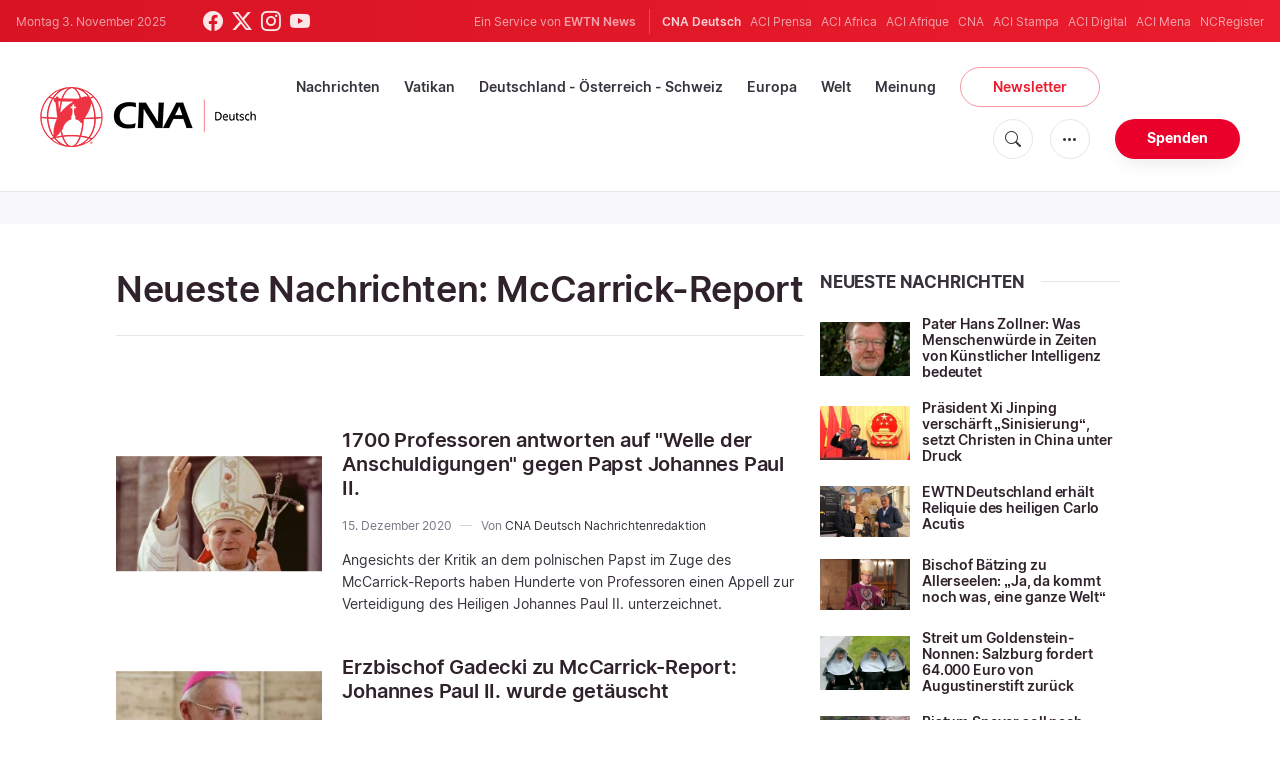

--- FILE ---
content_type: text/html; charset=UTF-8
request_url: https://de.catholicnewsagency.com/tag/mccarrick-report
body_size: 13351
content:
<!DOCTYPE html>
<html lang="de">
<head>
    <!-- Google Tag Manager -->
<script>(function(w,d,s,l,i){w[l]=w[l]||[];w[l].push({'gtm.start':
    new Date().getTime(),event:'gtm.js'});var f=d.getElementsByTagName(s)[0],
    j=d.createElement(s),dl=l!='dataLayer'?'&l='+l:'';j.async=true;j.src=
    'https://www.googletagmanager.com/gtm.js?id='+i+dl;f.parentNode.insertBefore(j,f);
    })(window,document,'script','dataLayer','GTM-ND8V7X2');</script>
<!-- End Google Tag Manager -->
<title>Neueste Nachrichten: McCarrick-Report</title>
<meta http-equiv="Content-Type" content="text/html;charset=utf-8"/>
<meta http-equiv="X-UA-Compatible" content="IE=edge">
<meta name="google" value="notranslate"/>
<meta name="description" content="Neueste Nachrichten: McCarrick-Report"/>
<meta name="keywords" content=""/>
<meta name="author" content="EWTN"/>
<meta name="copyright" content="© 2025 EWTN | All rights reserved."/>
<meta name="viewport" content="width=device-width, initial-scale=1, minimum-scale=1.0, maximum-scale=1.0, user-scalable=no"/>
<meta name="apple-mobile-web-app-capable" content="yes">
<meta name="format-detection" content="telephone=no">


<meta name="twitter:card" content="summary_large_image"/>
<meta name="twitter:site" content="@CNADeutsch"/>
<meta name="twitter:url" content="https://de.catholicnewsagency.com/tag/mccarrick-report"/>
<meta name="twitter:title" content=""/>
<meta name="twitter:description" content="Neueste Nachrichten: McCarrick-Report"/>
<meta name="twitter:creator" content="@CNADeutsch"/>
<meta name="twitter:image:src" content="https://de.catholicnewsagency.com/assets/images/extra/cover.png"/>


<meta property="fb:app_id" content="870635763055997"/>
<meta property="og:title" content=""/>
<meta property="og:type" content="website"/>
<meta property="og:url" content="https://de.catholicnewsagency.com/tag/mccarrick-report"/>
<meta property="og:image" content="https://de.catholicnewsagency.com/assets/images/extra/cover.png"/>
<meta property="og:description" content="Neueste Nachrichten: McCarrick-Report"/>
<meta property="og:site_name" content="CNA Deutsch"/>


<meta name="parsely-link" content="https://de.catholicnewsagency.com/tag/mccarrick-report" />
<meta name="parsely-title" content="Neueste Nachrichten: McCarrick-Report" />
    <meta name="parsely-type" content="index" />
<meta name="parsely-image-url" content="https://de.catholicnewsagency.com/assets/images/extra/cover.png" />


    <meta name="analytics-page-type" content="tag" />


    <meta name="analytics-tags" content="neueste nachrichten: mccarrick-report" />
    <meta name="analytics-page-id" content="4470" />

<link rel="canonical" href="https://de.catholicnewsagency.com/tag/mccarrick-report">
<link rel="stylesheet" type="text/css" href="https://cdn.jsdelivr.net/npm/bootstrap-icons@1.11.1/font/bootstrap-icons.css">
<link rel="stylesheet" type="text/css" href="/assets/css/app.css?id=abe2955dc8674014ea627a72b1f1bfe2">


<link rel="icon" type="image/png" href="https://de.catholicnewsagency.com/assets/images/extra/apple/apple-touch-icon-57x57.png" sizes="196x196" />
<link rel="icon" type="image/png" href="https://de.catholicnewsagency.com/assets/images/extra/favicon/favicon-96x96.png" sizes="96x96" />
<link rel="icon" type="image/png" href="https://de.catholicnewsagency.com/assets/images/extra/favicon/favicon-32x32.png" sizes="32x32" />
<link rel="icon" type="image/png" href="https://de.catholicnewsagency.com/assets/images/extra/favicon/favicon-16x16.png" sizes="16x16" />
<link rel="icon" type="image/png" href="https://de.catholicnewsagency.com/assets/images/extra/favicon/favicon-128x128.png" sizes="128x128" />
<link rel="apple-touch-icon-precomposed" sizes="57x57" href="https://de.catholicnewsagency.com/assets/images/extra/apple/apple-touch-icon-57x57.png" />
<link rel="apple-touch-icon-precomposed" sizes="114x114" href="https://de.catholicnewsagency.com/assets/images/extra/apple/apple-touch-icon-114x114.png" />
<link rel="apple-touch-icon-precomposed" sizes="72x72" href="https://de.catholicnewsagency.com/assets/images/extra/apple/apple-touch-icon-72x72.png" />
<link rel="apple-touch-icon-precomposed" sizes="144x144" href="https://de.catholicnewsagency.com/assets/images/extra/apple/apple-touch-icon-144x144.png" />
<link rel="apple-touch-icon-precomposed" sizes="60x60" href="https://de.catholicnewsagency.com/assets/images/extra/apple/apple-touch-icon-60x60.png" />
<link rel="apple-touch-icon-precomposed" sizes="120x120" href="https://de.catholicnewsagency.com/assets/images/extra/apple/apple-touch-icon-120x120.png" />
<link rel="apple-touch-icon-precomposed" sizes="76x76" href="https://de.catholicnewsagency.com/assets/images/extra/apple/apple-touch-icon-76x76.png" />
<link rel="apple-touch-icon-precomposed" sizes="152x152" href="https://de.catholicnewsagency.com/assets/images/extra/apple/apple-touch-icon-152x152.png" />
    <script type="text/javascript">
        var _iub = _iub || [];
        _iub.csConfiguration = {"siteId":4006555,"cookiePolicyId":86462506,"lang":"de","storage":{"useSiteId":true}};
    </script>
    <script type="text/javascript" src="https://cs.iubenda.com/autoblocking/4006555.js"></script>
    <script type="text/javascript" src="//cdn.iubenda.com/cs/tcf/stub-v2.js"></script>
    <script type="text/javascript" src="//cdn.iubenda.com/cs/tcf/safe-tcf-v2.js"></script>
    <script type="text/javascript" src="//cdn.iubenda.com/cs/gpp/stub.js"></script>
    <script type="text/javascript" src="//cdn.iubenda.com/cs/iubenda_cs.js" charset="UTF-8" async></script>
        
    <script type="application/ld+json">
    {
		"@context": 		"http://schema.org",
		"@type":			"WebPage",
		"headline": 		"Neueste Nachrichten: McCarrick-Report",
		"description": 		"Neueste Nachrichten: McCarrick-Report",
		"datePublished":	"2020-12-15T07:33:20+00:00",
		"dateModified":		"2020-12-15T06:34:00+00:00",
		"mainEntityOfPage":	"https://de.catholicnewsagency.com/tag/mccarrick-report",
		"publisher": {
			"@type": 	"Organization",
			"name": 	"CNA Deutsch",
			"logo": {
				"@type":	"ImageObject",
				"url":		"https://de.catholicnewsagency.com/assets/images/branding/CNA_Deutsch_RedBlk.png",
				"width": 	2708,
				"height": 	752
			}
		},
		"author": [{
            "@type": 	"Organization",
            "url":		"https://de.catholicnewsagency.com/uber-uns",
		    "name": 	"CNA Deutsch",
            "description": 	"CNA Deutsch ist eine Nachrichtenagentur der ACI Gruppe — ein Service von EWTN News mit Hauptsitz in Washington, D.C. Seit seiner Gründung durch Alejandro Bermudez im Jahr 2015 bietet CNA Deutsch allen Menschen mit Zugang zum Internet aktuelle und kostenlose Nachrichten über die katholische Kirche in aller Welt, insbesondere über die neuesten Aussagen des Papstes und aktuelle Ereignisse am Heiligen Stuhl."
		}],
		"image": {
			"@type": 	"ImageObject",
			"url": 		"https://de.catholicnewsagency.com/assets/images/placeholdertag.png",
			"width": 	1201,
			"height": 	601
        }
    }
</script>
    
    <!-- PostHog Analytics -->
<script>
(function() {
    'use strict';

    // PostHog CDN Loader
    !function(t,e){var o,n,p,r;e.__SV||(window.posthog=e,e._i=[],e.init=function(i,s,a){function g(t,e){var o=e.split(".");2==o.length&&(t=t[o[0]],e=o[1]);t[e]=function(){t.push([e].concat(Array.prototype.slice.call(arguments,0)))}}(p=t.createElement("script")).type="text/javascript",p.async=!0,p.src=s.api_host+"/static/array.js",(r=t.getElementsByTagName("script")[0]).parentNode.insertBefore(p,r);var u=e;for(void 0!==a?u=e[a]=[]:a="posthog",u.people=u.people||[],u.toString=function(t){var e="posthog";return"posthog"!==a&&(e+="."+a),t||(e+=" (stub)"),e},u.people.toString=function(){return u.toString(1)+".people (stub)"},o="capture identify alias people.set people.set_once set_config register register_once unregister opt_out_capturing has_opted_out_capturing opt_in_capturing reset isFeatureEnabled onFeatureFlags getFeatureFlag getFeatureFlagPayload reloadFeatureFlags group updateEarlyAccessFeatureEnrollment getEarlyAccessFeatures getActiveMatchingSurveys getSurveys".split(" "),n=0;n<o.length;n++)g(u,o[n]);e._i.push([i,s,a])},e.__SV=1)}(document,window.posthog||[]);

    // =============================================================================
    // PostHog Configuration
    // =============================================================================

    const posthogConfig = {
        enabled: true,
        apiKey: 'phc_3b4tsLrHHzsSavxDBpOPpePiNKlWmVVxiZbc1uqqSaB',
        host: 'https://eu.i.posthog.com',
        webVitalsSampleRate: 10,
        sessionReplaySampleRate: 0,
        forceSessionReplay: false,
        forceSessionReplayParam: 'posthog_force_replay',
        debug: false
    };

    // =============================================================================
    // Types & Interfaces
    // =============================================================================

    /**
     * @typedef {Object} AnalyticsContext
     * @property {string|null} pageType
     * @property {string|null} pubDate
     * @property {string|null} section
     * @property {string[]|null} authors
     * @property {string[]|null} tags
     * @property {string|null} pageId
     */

    // =============================================================================
    // Constants & State
    // =============================================================================

    // Set to track seen error signatures to prevent duplicate exception reporting
    const seenErrors = new Set();

    // =============================================================================
    // PostHog Initialization
    // =============================================================================

    /**
     * Initialize PostHog analytics with proper configuration
     */
    function initializePostHog() {
        // Skip initialization if disabled or no API key
        if (!posthogConfig.enabled || !posthogConfig.apiKey) {
            return;
        }

        try {
            posthog.init(posthogConfig.apiKey, {
                api_host: posthogConfig.host,
                persistence: 'memory',
                debug: posthogConfig.debug,
                autocapture: true,
                capture_pageview: true,
                capture_pageleave: true,
                capture_exceptions: true,
                cross_subdomain_cookie: false,
                disable_session_recording: !shouldEnableSessionReplay(),
                capture_performance: getPerformanceConfig(),
                before_send: processEventBeforeSend,
                loaded: function() {
                    setAnalyticsContext();
                }
            });
        } catch (error) {
            // Silently fail to avoid breaking the application
            console.error('PostHog initialization failed:', error);
        }
    }

    // =============================================================================
    // Event Processing & Filtering
    // =============================================================================

    /**
     * Generate a unique signature for an error to enable deduplication
     */
    function generateErrorSignature(event) {
        if (!event.properties || !event.properties.$exception_list) {
            return '';
        }

        const exceptions = event.properties.$exception_list;
        if (!Array.isArray(exceptions) || exceptions.length === 0) {
            return '';
        }

        // Use the first exception to generate signature
        const exception = exceptions[0];
        const type = exception.type || 'Unknown';
        const message = exception.value || '';
        const stackTrace = exception.stacktrace && exception.stacktrace.frames && exception.stacktrace.frames[0];

        // Create signature from error type, message, and top stack frame
        return [
            type,
            message,
            stackTrace ? stackTrace.filename || '' : '',
            stackTrace ? stackTrace.function || '' : '',
            stackTrace ? stackTrace.lineno || '' : ''
        ].join('|');
    }

    /**
     * Process events before sending to PostHog
     * Handles sampling and deduplication
     */
    function processEventBeforeSend(event) {
        if (event === null) {
            return null;
        }

        // Sample web vitals events
        if (
            event.event === '$web_vitals' &&
            Math.random() * 100 > posthogConfig.webVitalsSampleRate
        ) {
            return null; // Drop this event
        }

        // Deduplicate exception events
        if (event.event === '$exception') {
            const errorSignature = generateErrorSignature(event);
            if (errorSignature && seenErrors.has(errorSignature)) {
                return null; // Drop duplicate error
            }
            if (errorSignature) {
                seenErrors.add(errorSignature);
            }
        }

        return event;
    }

    /**
     * Determine if session replay should be enabled
     */
    function shouldEnableSessionReplay() {
        const forceSessionReplay = posthogConfig.forceSessionReplay ||
            (typeof window !== 'undefined' &&
                new URLSearchParams(window.location.search).has(posthogConfig.forceSessionReplayParam));

        return forceSessionReplay || Math.random() * 100 < posthogConfig.sessionReplaySampleRate;
    }

    /**
     * Get performance configuration based on web vitals sample rate
     */
    function getPerformanceConfig() {
        if (posthogConfig.webVitalsSampleRate === 100) {
            return true;
        } else if (posthogConfig.webVitalsSampleRate > 0) {
            return {
                web_vitals_sample_rate: posthogConfig.webVitalsSampleRate / 100
            };
        }
        return false;
    }

    // =============================================================================
    // Context Utilities
    // =============================================================================

    /**
     * Get page metadata from generic analytics meta tags
     */
    function getPageMetadata() {
        const metaMapping = [
            ['page_type', 'analytics-page-type'],
            ['pub_date', 'analytics-pub-date'],
            ['section', 'analytics-section'],
            ['authors', 'analytics-authors'],
            ['tags', 'analytics-tags'],
            ['page_id', 'analytics-page-id']
        ];

        const metadata = {};

        metaMapping.forEach(function(item) {
            const el = document.querySelector('meta[name="' + item[1] + '"]');
            if (el && el.content) {
                if (item[0] === 'tags' || item[0] === 'authors') {
                    metadata[item[0]] = el.content.split('|').map(function(item) {
                        return item.trim();
                    }).filter(function(item) {
                        return item.length > 0;
                    });
                } else {
                    metadata[item[0]] = el.content;
                }
            }
        });

        return metadata;
    }

    /**
     * Get the current page URL path
     */
    function getPagePath() {
        return typeof window !== 'undefined' ? window.location.pathname : '';
    }

    // =============================================================================
    // Analytics Context Management
    // =============================================================================

    /**
     * Set analytics context using PostHog Super Properties
     * This ensures all events include these properties automatically
     */
    function setAnalyticsContext() {
        if (!posthogConfig.enabled || typeof posthog === 'undefined') {
            return;
        }

        try {
            const pageMetadata = getPageMetadata();
            const contextData = Object.assign({
                app_name: 'cna-deutsch',
                app_version: '0.1.0',
            }, pageMetadata);

            posthog.register(contextData);
        } catch (error) {
            console.error('Failed to set analytics context:', error);
            // Register error flag for debugging
            try {
                posthog.register({ 'register-error': true });
            } catch (e) {
                // Silent fail
            }
        }
    }

    /**
     * Clear analytics context by unregistering properties
     */
    function clearAnalyticsContext() {
        if (!posthogConfig.enabled || typeof posthog === 'undefined') {
            return;
        }

        try {
            const keysToUnregister = [
                'page_type', 'pub_date', 'section', 'authors', 'tags', 'page_id',
                'app_name',
            ];

            keysToUnregister.forEach(function(key) {
                posthog.unregister(key);
            });
        } catch (error) {
            console.error('Failed to clear analytics context:', error);
        }
    }

    /**
     * Get current analytics context from PostHog
     */
    function getAnalyticsContext() {
        if (!posthogConfig.enabled || typeof posthog === 'undefined') {
            return {
                pageType: null,
                pubDate: null,
                section: null,
                authors: null,
                tags: null,
                pageId: null
            };
        }

        try {
            return {
                pageType: posthog.get_property('page_type') || null,
                pubDate: posthog.get_property('pub_date') || null,
                section: posthog.get_property('section') || null,
                authors: posthog.get_property('authors') || null,
                tags: posthog.get_property('tags') || null,
                pageId: posthog.get_property('page_id') || null
            };
        } catch (error) {
            return {
                pageType: null,
                pubDate: null,
                section: null,
                authors: null,
                tags: null,
                pageId: null
            };
        }
    }

    // =============================================================================
    // Public API
    // =============================================================================

    // Expose functions to global scope for external use
    window.PostHogAnalytics = {
        initialize: initializePostHog,
        setContext: setAnalyticsContext,
        clearContext: clearAnalyticsContext,
        getContext: getAnalyticsContext,
        config: posthogConfig
    };

    // =============================================================================
    // Auto-initialization
    // =============================================================================

    // Initialize PostHog when DOM is ready
    if (document.readyState === 'loading') {
        document.addEventListener('DOMContentLoaded', initializePostHog);
    } else {
        initializePostHog();
    }
})();
</script>
<!-- End PostHog Analytics -->

    <script type='text/javascript'>
        var googletag = googletag || {};
        googletag.cmd = googletag.cmd || [];
        (function () {
            var gads = document.createElement('script');
            gads.async = true;
            gads.type = 'text/javascript';
            var useSSL = 'https:' == document.location.protocol;
            gads.src = (useSSL ? 'https:' : 'http:') +
                    '//www.googletagservices.com/tag/js/gpt.js';
            var node = document.getElementsByTagName('script')[0];
            node.parentNode.insertBefore(gads, node);
        })();
    </script>    
</head>
<body class="tags">
    <!-- Google Tag Manager (noscript) -->
    <noscript><iframe src="https://www.googletagmanager.com/ns.html?id=GTM-ND8V7X2" height="0" width="0" style="display:none;visibility:hidden"></iframe></noscript>
    <!-- End Google Tag Manager (noscript) -->
    <div id="fb-root"></div>
    <script>(function(d, s, id) {
            var js, fjs = d.getElementsByTagName(s)[0];
            if (d.getElementById(id)) return;
            js = d.createElement(s); js.id = id;
            js.src = "//connect.facebook.net/en_US/sdk.js#xfbml=1&appId=1559469840969344&version=v2.0";
            fjs.parentNode.insertBefore(js, fjs);
        }(document, 'script', 'facebook-jssdk'));</script>
    <div id="app">
        <header class="p-0" id="header">
    <div class="header-desktop">
	<div id="topbar" class="py-2 clear">
		<div class="left">
			<span class="today mr-6 mr-s-0">Montag 3. November 2025</span>
			<ul class="social-menu">
	<li class="mr-1"><a href="https://www.facebook.com/CNAdeutsch" target="_blank"><i class="bi bi-facebook"></i></a></li>
	<li class="mr-1"><a href="https://twitter.com/CNAdeutsch" target="_blank"><i class="bi bi-twitter-x"></i></a></li>
	<li class="mr-1"><a href="https://www.instagram.com/cnadeutsch/" target="_blank"><i class="bi bi-instagram"></i></a></li>
	<li class="mr-1"><a href="https://www.youtube.com/channel/UCU0tOLQo485V_90MnS63Q8Q" target="_blank"><i class="bi bi-youtube"></i></a></li>
</ul>
		</div>
		<div class="right">
			<span class="ewtn-title">Ein Service von <a href="//www.ewtnnews.com" title="EWTN News">EWTN News</a></span>

			<div class="ewtn-services current-page">
				<a class="service current-service" href="https://de.catholicnewsagency.com/" target="_blank">CNA Deutsch</a>
				<a class="service" href="https://www.aciprensa.com/" target="_blank">ACI Prensa</a>
				<a class="service" href="https://www.aciafrica.org/" target="_blank">ACI Africa</a>
				<a class="service" href="https://www.aciafrique.org/" target="_blank">ACI Afrique</a>
				<a class="service" href="https://www.catholicnewsagency.com/" target="_blank">CNA</a>
				<a class="service" href="https://www.acistampa.com/" target="_blank">ACI Stampa</a>
				<a class="service" href="https://www.acidigital.com/" target="_blank">ACI Digital</a>
				<a class="service" href="https://www.acimena.com/" target="_blank">ACI Mena</a>
				<a class="service" href="https://www.ncregister.com/" target="_blank">NCRegister</a>
		</div>
		</div>
	</div>
	<div class="menubar sticky-menu justify-content-between d-flex" style="align-items: center">
		<a class="logo" href="/"><img class="logo-desktop" src="https://de.catholicnewsagency.com/assets/images/branding/CNA_Deutsch_RedBlk_small.png" alt="CNA Deutsch"></a>

		<div class="menu-content justify-content-between d-flex align-items-center">
			<div class="no-wrap">
				<ul id="main-menu" class="sm sm-clean">
	<li class="headlines"><a href="/headlines">Nachrichten</a></li>
	<li class="vatikan"><a href="/section/vatikan">Vatikan</a></li>
	<li class="deutschland-osterreich-schweiz"><a href="/section/deutschland-osterreich-schweiz">Deutschland - Österreich - Schweiz</a></li>
	<li class="europa"><a href="/section/europa">Europa</a></li>
	<li class="welt"><a href="/section/welt">Welt</a></li>
	<li class="articles"><a href="/articles">Meinung</a></li>
	<li class="newsletter"><a class="featured-btn" href="/newsletter">Newsletter</a></li>
</ul>			</div>

			<ul class="extra-buttons no-wrap">
				<li><a href="javascript:;" class="btn-icon" id="search-btn"><i class="bi bi-search"></i></a></li>
				<li class="dropdown">
					<a href="javascript:;" class="dropdown-open btn-icon"><i class="bi bi-three-dots"></i></a>
					<div class="dropdown-content">
						<a class="dropdown-item" href="https://de.catholicnewsagency.com/uber-uns">Über uns</a>
						<a class="dropdown-item" href="https://ewtnadvertising.com/" target="_blank">Werben Sie bei uns</a>
						<a class="dropdown-item" href="https://de.catholicnewsagency.com/impressum">Impressum</a>
					</div>
				</li>
				<li><a href="https://sd.ewtn.com/donate-to-cna/" class="btn btn-rounded btn-success">Spenden</a></li>
			</ul>
		</div>

		<div id="search-block">
			<div class="search-content d-flex justify-content-between align-items-center">
				<div class="search-bar">
	<form class="search" accept-charset="utf-8" method="get" action="/results">
		<div class="input-field">
			<i class="bi bi-search"></i>
			<input class="search-field" type="text" name="q" id="q" placeholder="Suche..." value="">
			<button type="submit" id="search" class="submit-form submit-btn btn btn-rounded btn-success" value=""><span class="search-text">Search</span><i class="bi bi-search"></i></button>
		</div>
	</form>
</div>
        
				<a href="javascript:;" id="close-search"></a>
			</div>
		</div>
	</div>
</div>	<div class="header-tablet">
	<div id="topbar" class="py-2 clear">
		<div class="left">
	        <span class="today mr-6 mr-s-0">Montag 3. November 2025</span>
			<ul class="social-menu">
	<li class="mr-1"><a href="https://www.facebook.com/CNAdeutsch" target="_blank"><i class="bi bi-facebook"></i></a></li>
	<li class="mr-1"><a href="https://twitter.com/CNAdeutsch" target="_blank"><i class="bi bi-twitter-x"></i></a></li>
	<li class="mr-1"><a href="https://www.instagram.com/cnadeutsch/" target="_blank"><i class="bi bi-instagram"></i></a></li>
	<li class="mr-1"><a href="https://www.youtube.com/channel/UCU0tOLQo485V_90MnS63Q8Q" target="_blank"><i class="bi bi-youtube"></i></a></li>
</ul>
		</div>
		<div class="right">
			<span class="ewtn-title">Ein Service von <a href="//www.ewtnnews.com" title="EWTN News">EWTN News</a></span>

			<div class="dropdown current-page">
				<a href="javascript:;" class="dropdown-open">CNA Deutsch <i class="bi bi-three-dots"></i></a>
				<div class="dropdown-content">
					<a class="dropdown-item" href="https://www.aciprensa.com/" target="_blank">ACI Prensa</a>
					<a class="dropdown-item" href="https://www.aciafrica.org/" target="_blank">ACI Africa</a>
					<a class="dropdown-item" href="https://www.aciafrique.org/" target="_blank">ACI Afrique</a>
					<a class="dropdown-item" href="https://www.catholicnewsagency.com/" target="_blank">CNA</a>
					<a class="dropdown-item" href="https://www.acistampa.com/" target="_blank">ACI Stampa</a>
					<a class="dropdown-item" href="https://www.acidigital.com/" target="_blank">ACI Digital</a>
					<a class="dropdown-item" href="https://www.acimena.com/" target="_blank">ACI Mena</a>
					<a class="dropdown-item" href="https://www.ncregister.com/" target="_blank">NCRegister</a>
				</div>
			</div>
		</div>
	</div>
	<div class="menubar sticky-menu justify-content-between d-flex">
		<a class="logo" href="/"><img class="logo-tablet" src="https://de.catholicnewsagency.com/assets/images/branding/CNA_Deutsch_RedBlk_small.png" alt="CNA Deutsch"></a>
		<div class="menu-content justify-content-end d-flex align-items-center">
			<ul class="extra-buttons">
				<li><a href="javascript:;" class="btn-icon" id="search-btn"><i class="bi bi-search"></i></a></li>
				<li class="dropdown">
					<a href="javascript:;" class="dropdown-open btn-icon"><i class="bi bi-three-dots"></i></a>
					<div class="dropdown-content">
						<a class="dropdown-item" href="https://de.catholicnewsagency.com/uber-uns">Über uns</a>
						<a class="dropdown-item" href="https://ewtnadvertising.com/" target="_blank">Werben</a>
						<a class="dropdown-item" href="https://de.catholicnewsagency.com/impressum">Impressum</a>
					</div>
				</li>
				<li><a href="https://sd.ewtn.com/donate-to-cna/" class="btn btn-rounded btn-success">Spenden</a></li>
				<li class="menu-btn"><a href="javascript:void(0);" class="sidebar-handler btn-icon"><i class="bi bi-list"></i><span>Menu</span></a></li>
			</ul>
		</div>

		<div id="search-block">
			<div class="search-content d-flex justify-content-between align-items-center">
				<div class="search-bar">
	<form class="search" accept-charset="utf-8" method="get" action="/results">
		<div class="input-field">
			<i class="bi bi-search"></i>
			<input class="search-field" type="text" name="q" id="q" placeholder="Suche..." value="">
			<button type="submit" id="search" class="submit-form submit-btn btn btn-rounded btn-success" value=""><span class="search-text">Search</span><i class="bi bi-search"></i></button>
		</div>
	</form>
</div>
        
				<a href="javascript:;" id="close-search"></a>
			</div>
		</div>
	</div>


	<div class="tablet-sidebar responsive-sidebar">
		<a href="javascript:;" onclick="closeSidebar();" class="close-sidebar">&times;</a>
		<div class="responsive-sidebar-content">

			<ul id="main-menu" class="sm sm-clean">
	<li class="headlines"><a href="/headlines">Nachrichten</a></li>
	<li class="vatikan"><a href="/section/vatikan">Vatikan</a></li>
	<li class="deutschland-osterreich-schweiz"><a href="/section/deutschland-osterreich-schweiz">Deutschland - Österreich - Schweiz</a></li>
	<li class="europa"><a href="/section/europa">Europa</a></li>
	<li class="welt"><a href="/section/welt">Welt</a></li>
	<li class="articles"><a href="/articles">Meinung</a></li>
	<li class="newsletter"><a class="featured-btn" href="/newsletter">Newsletter</a></li>
</ul>
		</div>
	</div>
</div>	<div class="header-mobile">
	<div class="menubar justify-content-between d-flex">
		<a class="logo" href="/"><img class="logo-mobile" src="https://de.catholicnewsagency.com/assets/images/branding/CNA_Deutsch_White_small.png" alt="CNA Deutsch"></a>

		<ul class="extra-buttons">
			<li><a href="https://sd.ewtn.com/donate-to-cna/" class="btn btn-rounded btn-success">Spenden</a></li>
			<li class="menu-btn"><a href="javascript:void(0);" class="sidebar-handler btn-icon"><i class="bi bi-list"></i></a></li>
		</ul>
	</div>

	<div class="mobile-sidebar responsive-sidebar">
		<a href="javascript:;" onclick="closeSidebar();" class="close-sidebar">&times;</a>
		<div class="responsive-sidebar-content">
			<span class="today mr-6 mr-s-0">Montag 3. November 2025</span>

			<div class="search-bar">
	<form class="search" accept-charset="utf-8" method="get" action="/results">
		<div class="input-field">
			<i class="bi bi-search"></i>
			<input class="search-field" type="text" name="q" id="q" placeholder="Suche..." value="">
			<button type="submit" id="search" class="submit-form submit-btn btn btn-rounded btn-success" value=""><span class="search-text">Search</span><i class="bi bi-search"></i></button>
		</div>
	</form>
</div>
        

			<ul id="main-menu" class="sm sm-clean">
	<li class="headlines"><a href="/headlines">Nachrichten</a></li>
	<li class="vatikan"><a href="/section/vatikan">Vatikan</a></li>
	<li class="deutschland-osterreich-schweiz"><a href="/section/deutschland-osterreich-schweiz">Deutschland - Österreich - Schweiz</a></li>
	<li class="europa"><a href="/section/europa">Europa</a></li>
	<li class="welt"><a href="/section/welt">Welt</a></li>
	<li class="articles"><a href="/articles">Meinung</a></li>
	<li class="newsletter"><a class="featured-btn" href="/newsletter">Newsletter</a></li>
</ul>
			<a href="https://sd.ewtn.com/donate-to-cna/" class="btn btn-big btn-donate btn-success">Spenden</a>

			<hr>

			<ul class="extra-menu">
	<li><a href="https://de.catholicnewsagency.com/newsletter">Newsletter</a></li>
	<li><a href="https://de.catholicnewsagency.com/uber-uns">Über uns</a></li>
	<li><a href="https://de.catholicnewsagency.com/impressum">Impressum</a></li>
</ul>

			<hr>

			<div class="select-ewtn d-flex justify-content-between align-items-center">
				<span class="ewtn-title">EWTN News</span>

				<div class="dropdown current-page">
					<a href="javascript:;" class="dropdown-open">CNA Deutsch <i class="bi bi-three-dots"></i></a>
					<div class="dropdown-content">
						<a class="dropdown-item" href="https://www.aciprensa.com/" target="_blank">ACI Prensa</a>
						<a class="dropdown-item" href="https://www.aciafrica.org/" target="_blank">ACI Africa</a>
						<a class="dropdown-item" href="https://www.aciafrique.org/" target="_blank">ACI Afrique</a>
						<a class="dropdown-item" href="https://www.catholicnewsagency.com/" target="_blank">CNA</a>
						<a class="dropdown-item" href="https://www.acistampa.com/" target="_blank">ACI Stampa</a>
						<a class="dropdown-item" href="https://www.acidigital.com/" target="_blank">ACI Digital</a>
						<a class="dropdown-item" href="https://www.acimena.com/" target="_blank">ACI Mena</a>
						<a class="dropdown-item" href="https://www.ncregister.com/" target="_blank">NCRegister</a>
					</div>
				</div>
			</div>
		</div>
	</div>
</div></header>
        <div class="col-12 py-4 lightest-grey-bg">
            <div style="max-width: 768px; margin: auto; text-align: center">
        <div id='div-gpt-ad-1685541544411-0'>
            <script type="module">
                googletag.cmd.push(function() { googletag.display('div-gpt-ad-1685541544411-0'); });
            </script>
        </div>
    </div>
        </div>
        <div class="all">
            <div class="container">
    <div class="row mt-5 mb-6">
        <div class="col-l-8 col-m-12 content">
            <h1 class="page-title">Neueste Nachrichten: McCarrick-Report</h1>
            <div class="post-share mb-7 mb-s-6">
	<div class="shareaholic-canvas" data-app="share_buttons" data-app-id="33122400"></div>
</div>            <div class="row">
                <div class="col-12 mt-5">
                    <div class="cards-grid horizontal-grid mx-0 p-0">
    
                        <div class="horizontal" style="width: 100%">
    						<div class="card">
    							<div class="card-image">
    								<a href="https://de.catholicnewsagency.com/news/7474/1700-professoren-antworten-auf-welle-der-anschuldigungen-gegen-papst-johannes-paul-ii"><img src="https://de.catholicnewsagency.com/image/pope_john_paul_ii_in_st_peters_square_circa_1978_credit___losservatore_romano_cna_6_16_15_1603311200.jpeg?w=250&h=140" alt="Papst St. Johannes Paul II. auf dem Petersplatz: Die Aufnahme entstand um das Jahr 1978. / LOR / Vatican Media / Archiv "></a>
    							</div>
    							<div class="card-content">
    								<h3 class="card-title"><a href="https://de.catholicnewsagency.com/news/7474/1700-professoren-antworten-auf-welle-der-anschuldigungen-gegen-papst-johannes-paul-ii">1700 Professoren antworten auf &quot;Welle der Anschuldigungen&quot; gegen Papst Johannes Paul II.</a></h3>
                                    <div class="card-meta">
                                                                                <p class="card-meta-item card-author">15. Dezember 2020</p>
                                                                                    <p class="card-meta-item card-author">Von
                                                <a href="https://de.catholicnewsagency.com/author/291/cna-deutsch">
                                                    CNA Deutsch Nachrichtenredaktion
                                                </a>
                                            </p>
                                                                            </div>                                    
    								<p class="card-desc three-lines">Angesichts der Kritik an dem polnischen Papst im Zuge des McCarrick-Reports haben Hunderte von Professoren einen Appell zur Verteidigung des Heiligen Johannes Paul II. unterzeichnet.</p>
    							</div>
    						</div>
    					</div>
    
                        <div class="horizontal" style="width: 100%">
    						<div class="card">
    							<div class="card-image">
    								<a href="https://de.catholicnewsagency.com/news/7289/erzbischof-gadecki-zu-mccarrick-report-johannes-paul-ii-wurde-getauscht"><img src="https://de.catholicnewsagency.com/image/archbishop_stanisaw_gadecki_1540441151.jpeg?w=250&h=140" alt="Erzbischof Stanisław Gądecki von Posen / Polnische Bischofskonferenz"></a>
    							</div>
    							<div class="card-content">
    								<h3 class="card-title"><a href="https://de.catholicnewsagency.com/news/7289/erzbischof-gadecki-zu-mccarrick-report-johannes-paul-ii-wurde-getauscht">Erzbischof Gadecki zu McCarrick-Report: Johannes Paul II. wurde getäuscht</a></h3>
                                    <div class="card-meta">
                                                                                <p class="card-meta-item card-author">13. November 2020</p>
                                                                                    <p class="card-meta-item card-author">Von
                                                <a href="https://de.catholicnewsagency.com/author/291/cna-deutsch">
                                                    CNA Deutsch Nachrichtenredaktion
                                                </a>
                                            </p>
                                                                            </div>                                    
    								<p class="card-desc three-lines">Der am 10. November vom Heiligen Stuhl ver&ouml;ffentlichte McCarrick-Report zeigt, dass Papst St. Johannes Paul II. im Fall Theodore&nbsp;McCarrick get&auml;uscht wurde.</p>
    							</div>
    						</div>
    					</div>
    
                        <div class="horizontal" style="width: 100%">
    						<div class="card">
    							<div class="card-image">
    								<a href="https://de.catholicnewsagency.com/news/7287/erzbischof-vigano-widerspricht-vorwurfen-des-mccarrick-reports"><img src="https://de.catholicnewsagency.com/image/archbishop_vigano_report_1605265762.jpg?w=250&h=140" alt="Erzbischof Carlo Viganò / Edward Pentin / EWTN News"></a>
    							</div>
    							<div class="card-content">
    								<h3 class="card-title"><a href="https://de.catholicnewsagency.com/news/7287/erzbischof-vigano-widerspricht-vorwurfen-des-mccarrick-reports">Erzbischof Viganò widerspricht Vorwürfen des McCarrick-Reports</a></h3>
                                    <div class="card-meta">
                                                                                <p class="card-meta-item card-author">13. November 2020</p>
                                                                                    <p class="card-meta-item card-author">Von
                                                <a href="https://de.catholicnewsagency.com/author/291/cna-deutsch">
                                                    CNA Deutsch Nachrichtenredaktion
                                                </a>
                                            </p>
                                                                            </div>                                    
    								<p class="card-desc three-lines">Erzbischof Carlo Maria Vigan&ograve;, der von 2011 bis 2016 als Apostolischer Nuntius in den Vereinigten Staaten diente, hat Behauptungen des McCarrick-Report&nbsp;dementiert, er habe es vers&auml;umt, Anweisungen zur Untersuchung von Theodore McCarrick Folge zu leisten.</p>
    							</div>
    						</div>
    					</div>
    
                        <div class="horizontal" style="width: 100%">
    						<div class="card">
    							<div class="card-image">
    								<a href="https://de.catholicnewsagency.com/news/7267/der-mccarrick-report-und-die-mutter-die-vergeblich-vor-dem-padophilen-warnte"><img src="https://de.catholicnewsagency.com/image/theodore_mccarrick_4_credit__marco_di_lauro_getty_images_1605040314.jpg?w=250&h=140" alt="Theodore McCarrick / Marco Di Lauro/Getty Images"></a>
    							</div>
    							<div class="card-content">
    								<h3 class="card-title"><a href="https://de.catholicnewsagency.com/news/7267/der-mccarrick-report-und-die-mutter-die-vergeblich-vor-dem-padophilen-warnte">Der McCarrick-Report und die Mutter, die vergeblich vor dem Pädophilen warnte</a></h3>
                                    <div class="card-meta">
                                                                                <p class="card-meta-item card-author">10. November 2020</p>
                                                                                    <p class="card-meta-item card-author">Von
                                                <a href="https://de.catholicnewsagency.com/author/178/christine-rousselle">
                                                    Christine Rousselle
                                                </a>
                                            </p>
                                                                            </div>                                    
    								<p class="card-desc three-lines">Es ist die vielleicht ersch&uuml;tterndste&nbsp;Episode des McCarrick-Reports.</p>
    							</div>
    						</div>
    					</div>
        				</div>
                </div>
            </div>
                </div>

        <div class="col-l-4 col-m-12 sidebar">
	<div class="mb-5">
		<div class="box banner">
    <div id='cna_de_sidebar_a' style="text-align: center"></div>
</div>
	</div>
    <div class="mt-3 mb-5">
		<style type="text/css">
    .placeholder-image {
        width: 100%;
        height: 100%;
        display: block;
        position: absolute;
        top: 0;
    }
</style>
<div class="box">
    <h4 class="box-title"><span>Neueste Nachrichten</span></h4>
    <div class="cards-grid">
        <div class="card-cell horizontal" >
                                                <div class="card">
                        <div class="card-image"><a href="https://de.catholicnewsagency.com/news/22003/pater-hans-zollner-was-menschenwurde-in-zeiten-von-kunstlicher-intelligenz-bedeutet"><img src="https://de.catholicnewsagency.com/image/zollner_1762122406.jpg?w=250&h=150" alt="Pater Hans Zollner SJ / privat"></a></div>
                        <div class="card-content">
                            <h3 class="card-title"><a href="https://de.catholicnewsagency.com/news/22003/pater-hans-zollner-was-menschenwurde-in-zeiten-von-kunstlicher-intelligenz-bedeutet">Pater Hans Zollner: Was Menschenwürde in Zeiten von Künstlicher Intelligenz bedeutet</a></h3>
                        </div>
                    </div>
                                                        <div class="card">
                        <div class="card-image"><a href="https://de.catholicnewsagency.com/news/22017/prasident-xi-jinping-verscharft-sinisierung-setzt-christen-in-china-unter-druck"><img src="https://de.catholicnewsagency.com/image/chinas-staatsprasident-zwischen-autokratie-und-winnie-puuh_-wer-ist-xi-jinping_-_-zdfinfo-doku-11-39-screenshot_1762168515.png?w=250&h=150" alt="Chinas Staatspräsident Xi Jinping / Screenshot von YouTube"></a></div>
                        <div class="card-content">
                            <h3 class="card-title"><a href="https://de.catholicnewsagency.com/news/22017/prasident-xi-jinping-verscharft-sinisierung-setzt-christen-in-china-unter-druck">Präsident Xi Jinping verschärft „Sinisierung“, setzt Christen in China unter Druck</a></h3>
                        </div>
                    </div>
                                                        <div class="card">
                        <div class="card-image"><a href="https://de.catholicnewsagency.com/news/22005/ewtn-deutschland-erhalt-reliquie-des-heiligen-carlo-acutis"><img src="https://de.catholicnewsagency.com/image/rothweiler-acutis_1762122366.jpg?w=250&h=150" alt="Übergabe der Reliquie des heiligen Carlo Acutis an Martin Rothweiler in Assisi / privat"></a></div>
                        <div class="card-content">
                            <h3 class="card-title"><a href="https://de.catholicnewsagency.com/news/22005/ewtn-deutschland-erhalt-reliquie-des-heiligen-carlo-acutis">EWTN Deutschland erhält Reliquie des heiligen Carlo Acutis</a></h3>
                        </div>
                    </div>
                                                        <div class="card">
                        <div class="card-image"><a href="https://de.catholicnewsagency.com/news/22013/bischof-batzing-zu-allerseelen-ja-da-kommt-noch-was-eine-ganze-welt"><img src="https://de.catholicnewsagency.com/image/img_7848_1741643828.jpg?w=250&h=150" alt="Bischof Georg Bätzing / Deutsche Bischofskonferenz / Marko Orlovic"></a></div>
                        <div class="card-content">
                            <h3 class="card-title"><a href="https://de.catholicnewsagency.com/news/22013/bischof-batzing-zu-allerseelen-ja-da-kommt-noch-was-eine-ganze-welt">Bischof Bätzing zu Allerseelen: „Ja, da kommt noch was, eine ganze Welt“</a></h3>
                        </div>
                    </div>
                                                        <div class="card">
                        <div class="card-image"><a href="https://de.catholicnewsagency.com/news/22015/streit-um-goldenstein-nonnen-salzburg-fordert-64000-euro-von-augustinerstift-zuruck"><img src="https://de.catholicnewsagency.com/image/kampf-ums-kloster-drei-nonnen-wollen-bleiben-_-thema-15_1760688750.png?w=250&h=150" alt="Die drei hochbetagten Nonnen Bernadette (88), Regina (86) und Rita (81) / Screenshot von YouTube"></a></div>
                        <div class="card-content">
                            <h3 class="card-title"><a href="https://de.catholicnewsagency.com/news/22015/streit-um-goldenstein-nonnen-salzburg-fordert-64000-euro-von-augustinerstift-zuruck">Streit um Goldenstein-Nonnen: Salzburg fordert 64.000 Euro von Augustinerstift zurück</a></h3>
                        </div>
                    </div>
                                                        <div class="card">
                        <div class="card-image"><a href="https://de.catholicnewsagency.com/news/22011/bistum-speyer-soll-nach-strukturreform-nur-noch-9-pfarreien-umfassen"><img src="https://de.catholicnewsagency.com/image/aerial_photograph_speyer_cathedral_1652440681.jpg?w=250&h=150" alt="Dom zu Speyer / Kai Scherrer / Wikimedia Commons (CC0 1.0)"></a></div>
                        <div class="card-content">
                            <h3 class="card-title"><a href="https://de.catholicnewsagency.com/news/22011/bistum-speyer-soll-nach-strukturreform-nur-noch-9-pfarreien-umfassen">Bistum Speyer soll nach Strukturreform nur noch 9 Pfarreien umfassen</a></h3>
                        </div>
                    </div>
                                                                </div>
    </div>
</div>
	</div>
	<div class="box banner">
    <div id='cna_de_sidebar_b' style="text-align: center"></div>
</div>
    <div class="sticky-top">
		<style type="text/css">
    .placeholder-image {
        width: 100%;
        height: 100%;
        display: block;
        position: absolute;
        top: 0;
    }
</style>
<div class="box">
    <h4 class="box-title"><span>Meistgelesen</span></h4>
    <div class="cards-grid">
        <div class="card-cell horizontal"  id="mostread" style="width: 100%" >
                                                <div class="card">
                        <div class="card-image placeholder-glow mr-3">
                            <rect class="placeholder placeholder-image"></rect>
                        </div>
                        <div class="card-content">
                            <div class="card-title placeholder-glow">
                                <div class="row">
                                    <div class="placeholder col-2 mr-1 mb-1"></div>
                                    <div class="placeholder col-4 mr-1 mb-1"></div>
                                    <div class="placeholder col-3 mr-1 mb-1"></div>
                                    <div class="placeholder col-2 mb-1"></div>
                                </div>
                                <div class="row">
                                    <div class="placeholder col-5 mr-1 mb-1"></div>
                                    <div class="placeholder col-6 mb-1"></div>
                                </div>
                                <div class="row">
                                    <div class="placeholder col-3 mr-1 mb-1"></div>
                                    <div class="placeholder col-1 mr-1 mb-1"></div>
                                    <div class="placeholder col-2 mr-1 mb-1"></div>
                                    <div class="placeholder col-3 mb-1"></div>
                                </div>
                            </div>
                        </div>
                    </div>
                                    <div class="card">
                        <div class="card-image placeholder-glow mr-3">
                            <rect class="placeholder placeholder-image"></rect>
                        </div>
                        <div class="card-content">
                            <div class="card-title placeholder-glow">
                                <div class="row">
                                    <div class="placeholder col-2 mr-1 mb-1"></div>
                                    <div class="placeholder col-4 mr-1 mb-1"></div>
                                    <div class="placeholder col-3 mr-1 mb-1"></div>
                                    <div class="placeholder col-2 mb-1"></div>
                                </div>
                                <div class="row">
                                    <div class="placeholder col-5 mr-1 mb-1"></div>
                                    <div class="placeholder col-6 mb-1"></div>
                                </div>
                                <div class="row">
                                    <div class="placeholder col-3 mr-1 mb-1"></div>
                                    <div class="placeholder col-1 mr-1 mb-1"></div>
                                    <div class="placeholder col-2 mr-1 mb-1"></div>
                                    <div class="placeholder col-3 mb-1"></div>
                                </div>
                            </div>
                        </div>
                    </div>
                                    <div class="card">
                        <div class="card-image placeholder-glow mr-3">
                            <rect class="placeholder placeholder-image"></rect>
                        </div>
                        <div class="card-content">
                            <div class="card-title placeholder-glow">
                                <div class="row">
                                    <div class="placeholder col-2 mr-1 mb-1"></div>
                                    <div class="placeholder col-4 mr-1 mb-1"></div>
                                    <div class="placeholder col-3 mr-1 mb-1"></div>
                                    <div class="placeholder col-2 mb-1"></div>
                                </div>
                                <div class="row">
                                    <div class="placeholder col-5 mr-1 mb-1"></div>
                                    <div class="placeholder col-6 mb-1"></div>
                                </div>
                                <div class="row">
                                    <div class="placeholder col-3 mr-1 mb-1"></div>
                                    <div class="placeholder col-1 mr-1 mb-1"></div>
                                    <div class="placeholder col-2 mr-1 mb-1"></div>
                                    <div class="placeholder col-3 mb-1"></div>
                                </div>
                            </div>
                        </div>
                    </div>
                                    <div class="card">
                        <div class="card-image placeholder-glow mr-3">
                            <rect class="placeholder placeholder-image"></rect>
                        </div>
                        <div class="card-content">
                            <div class="card-title placeholder-glow">
                                <div class="row">
                                    <div class="placeholder col-2 mr-1 mb-1"></div>
                                    <div class="placeholder col-4 mr-1 mb-1"></div>
                                    <div class="placeholder col-3 mr-1 mb-1"></div>
                                    <div class="placeholder col-2 mb-1"></div>
                                </div>
                                <div class="row">
                                    <div class="placeholder col-5 mr-1 mb-1"></div>
                                    <div class="placeholder col-6 mb-1"></div>
                                </div>
                                <div class="row">
                                    <div class="placeholder col-3 mr-1 mb-1"></div>
                                    <div class="placeholder col-1 mr-1 mb-1"></div>
                                    <div class="placeholder col-2 mr-1 mb-1"></div>
                                    <div class="placeholder col-3 mb-1"></div>
                                </div>
                            </div>
                        </div>
                    </div>
                                    <div class="card">
                        <div class="card-image placeholder-glow mr-3">
                            <rect class="placeholder placeholder-image"></rect>
                        </div>
                        <div class="card-content">
                            <div class="card-title placeholder-glow">
                                <div class="row">
                                    <div class="placeholder col-2 mr-1 mb-1"></div>
                                    <div class="placeholder col-4 mr-1 mb-1"></div>
                                    <div class="placeholder col-3 mr-1 mb-1"></div>
                                    <div class="placeholder col-2 mb-1"></div>
                                </div>
                                <div class="row">
                                    <div class="placeholder col-5 mr-1 mb-1"></div>
                                    <div class="placeholder col-6 mb-1"></div>
                                </div>
                                <div class="row">
                                    <div class="placeholder col-3 mr-1 mb-1"></div>
                                    <div class="placeholder col-1 mr-1 mb-1"></div>
                                    <div class="placeholder col-2 mr-1 mb-1"></div>
                                    <div class="placeholder col-3 mb-1"></div>
                                </div>
                            </div>
                        </div>
                    </div>
                                    </div>
    </div>
</div>
	</div>
	<div class="box">
		<div class="mt-3 mb-5">
			<a href="/articles/section/podcast"><img src="/image/cna_deutsch_podcast.png?w=300"></a>
		</div>
	</div>
	<div class="box banner">
    <div id='cna_de_sidebar_c' style="text-align: center"></div>
</div>
	<div class="box">
    <h4 class="box-title"><span>Videos</span></h4>
    <div class="embed-responsive embed-responsive-4by3">
		<iframe class="embed-responsive-item" src="https://www.youtube.com/embed/?listType=user_uploads&amp;list=catholicnewsagency&amp;rel=0" allowfullscreen frameborder="0"></iframe>    	
	</div>
</div>
</div>
    </div>
</div>
        </div>
        <footer id="footer">
	<div class="container">
		<div class="row py-7 py-s-6">
			<div class="col-5 col-s-12 brand-col mb-s-6">
				<img class="brand" src="https://de.catholicnewsagency.com/assets/images/branding/CNA_Deutsch_White_small.png" alt="White Logo">
				<div class="ml-8 links-col">
					<p style="line-height: 1.6;" class="mb-3">
						Kontaktinformation:<br />
					</p>
					<ul>
						<li><a href="mailto:cnadeutsch@catholicna.com">CNAdeutsch@catholicna.com</a></li>
					</ul>
					<ul class="social-menu">
	<li class="mr-1"><a href="https://www.facebook.com/CNAdeutsch" target="_blank"><i class="bi bi-facebook"></i></a></li>
	<li class="mr-1"><a href="https://twitter.com/CNAdeutsch" target="_blank"><i class="bi bi-twitter-x"></i></a></li>
	<li class="mr-1"><a href="https://www.instagram.com/cnadeutsch/" target="_blank"><i class="bi bi-instagram"></i></a></li>
	<li class="mr-1"><a href="https://www.youtube.com/channel/UCU0tOLQo485V_90MnS63Q8Q" target="_blank"><i class="bi bi-youtube"></i></a></li>
</ul>
				</div>
			</div>
			<div class="col-7 col-s-12 links-col pl-7 pl-s-4">
				<div class="row">
					<div class="col-6">
						<h5 class="footer-title">Sonstiges</h5>
						<ul>
							<li><a href="/newsletter" target="_blank">Abonnieren Sie unseren Newsletter</a></li>
							<li><a href="/rss">RSS-Feed</a></li>
							<li><a href="https://ewtnadvertising.com/">Werben Sie bei uns</a></li>
						</ul>
					</div>
					<div class="col-6">
						<h5 class="footer-title">Legal</h5>
						<ul>
							<li><a href="/uber-uns">Über uns</a></li>
							<li><a href="https://www.iubenda.com/privacy-policy/86462506/cookie-policy" class="iubenda-white iubenda-noiframe iubenda-embed iubenda-noiframe " title="Cookie-Richtlinie ">Cookie-Richtlinie</a><script type="text/javascript">(function (w,d) {var loader = function () {var s = d.createElement("script"), tag = d.getElementsByTagName("script")[0]; s.src="https://cdn.iubenda.com/iubenda.js"; tag.parentNode.insertBefore(s,tag);}; if(w.addEventListener){w.addEventListener("load", loader, false);}else if(w.attachEvent){w.attachEvent("onload", loader);}else{w.onload = loader;}})(window, document);</script></li>
							<li><a href="https://www.iubenda.com/privacy-policy/86462506" class="iubenda-white iubenda-noiframe iubenda-embed iubenda-noiframe " title="Datenschutzerklärung ">Datenschutzerklärung</a><script type="text/javascript">(function (w,d) {var loader = function () {var s = d.createElement("script"), tag = d.getElementsByTagName("script")[0]; s.src="https://cdn.iubenda.com/iubenda.js"; tag.parentNode.insertBefore(s,tag);}; if(w.addEventListener){w.addEventListener("load", loader, false);}else if(w.attachEvent){w.attachEvent("onload", loader);}else{w.onload = loader;}})(window, document);</script></li>
							<li><a href="https://www.iubenda.com/nutzungsbedingungen/86462506" class="iubenda-white iubenda-noiframe iubenda-embed iubenda-noiframe " title="AGBs ">AGBs</a><script type="text/javascript">(function (w,d) {var loader = function () {var s = d.createElement("script"), tag = d.getElementsByTagName("script")[0]; s.src="https://cdn.iubenda.com/iubenda.js"; tag.parentNode.insertBefore(s,tag);}; if(w.addEventListener){w.addEventListener("load", loader, false);}else if(w.attachEvent){w.attachEvent("onload", loader);}else{w.onload = loader;}})(window, document);</script></li>
							<li><a href='#' class='iubenda-cs-preferences-link'>  <img style='width: 2rem' src="data:image/svg+xml;charset=UTF-8,%3csvg version='1.1' id='Layer_1' xmlns='http://www.w3.org/2000/svg' xmlns:xlink='http://www.w3.org/1999/xlink' x='0px' y='0px' viewBox='0 0 30 14' style='enable-background:new 0 0 30 14;' xml:space='preserve'%3e%3cstyle type='text/css'%3e .st0%7bfill-rule:evenodd;clip-rule:evenodd;fill:%23FFFFFF;%7d .st1%7bfill-rule:evenodd;clip-rule:evenodd;fill:%230066FF;%7d .st2%7bfill:%23FFFFFF;%7d .st3%7bfill:%230066FF;%7d %3c/style%3e%3cg%3e%3cg id='final---dec.11-2020_1_'%3e%3cg id='_x30_208-our-toggle_2_' transform='translate(-1275.000000, -200.000000)'%3e%3cg id='Final-Copy-2_2_' transform='translate(1275.000000, 200.000000)'%3e%3cpath class='st0' d='M7.4,12.8h6.8l3.1-11.6H7.4C4.2,1.2,1.6,3.8,1.6,7S4.2,12.8,7.4,12.8z'/%3e%3c/g%3e%3c/g%3e%3c/g%3e%3cg id='final---dec.11-2020'%3e%3cg id='_x30_208-our-toggle' transform='translate(-1275.000000, -200.000000)'%3e%3cg id='Final-Copy-2' transform='translate(1275.000000, 200.000000)'%3e%3cpath class='st1' d='M22.6,0H7.4c-3.9,0-7,3.1-7,7s3.1,7,7,7h15.2c3.9,0,7-3.1,7-7S26.4,0,22.6,0z M1.6,7c0-3.2,2.6-5.8,5.8-5.8 h9.9l-3.1,11.6H7.4C4.2,12.8,1.6,10.2,1.6,7z'/%3e%3cpath id='x' class='st2' d='M24.6,4c0.2,0.2,0.2,0.6,0,0.8l0,0L22.5,7l2.2,2.2c0.2,0.2,0.2,0.6,0,0.8c-0.2,0.2-0.6,0.2-0.8,0 l0,0l-2.2-2.2L19.5,10c-0.2,0.2-0.6,0.2-0.8,0c-0.2-0.2-0.2-0.6,0-0.8l0,0L20.8,7l-2.2-2.2c-0.2-0.2-0.2-0.6,0-0.8 c0.2-0.2,0.6-0.2,0.8,0l0,0l2.2,2.2L23.8,4C24,3.8,24.4,3.8,24.6,4z'/%3e%3cpath id='y' class='st3' d='M12.7,4.1c0.2,0.2,0.3,0.6,0.1,0.8l0,0L8.6,9.8C8.5,9.9,8.4,10,8.3,10c-0.2,0.1-0.5,0.1-0.7-0.1l0,0 L5.4,7.7c-0.2-0.2-0.2-0.6,0-0.8c0.2-0.2,0.6-0.2,0.8,0l0,0L8,8.6l3.8-4.5C12,3.9,12.4,3.9,12.7,4.1z'/%3e%3c/g%3e%3c/g%3e%3c/g%3e%3c/g%3e%3c/svg%3e" alt=""/> Datenschutzeinstellungen</a></li>
							<style>
								#footer a.iubenda-cs-preferences-link , #footer a.iubenda-cs-uspr-link {
									padding: 3px 7px;
									font-size: 11px;
									font-weight: bold;
									color: rgba(0, 0, 0, .65);
									border: 1px solid rgba(0, 0, 0, .65);
									border-radius: 4px;
									background: #fff;
									text-decoration: none;
									display: inline-flex;
								}
							</style>
							<li><a href='#' class='iubenda-cs-uspr-link'>Datenschutzhinweis zur Datenerhebung</a></li>
						</ul>
					</div>
				</div>
			</div>
		</div>
		<div class="copyright-row">
			© 2025 EWTN | Alle Rechte vorbehalten.
		</div>
	</div>
</footer>    </div>

    <script src="https://de.catholicnewsagency.com/assets/js/manifest.js"></script>
    <script src="https://de.catholicnewsagency.com/assets/js/vendor.js"></script>
    <script src="https://de.catholicnewsagency.com/assets/js/app.js"></script>
    <script src="https://de.catholicnewsagency.com/assets/js/dimstrap.js"></script>
    <script src="https://de.catholicnewsagency.com/assets/js/bootstrap.js"></script>

    <script>
    $(document).ready(function(){
        $('.tooltip-input').tooltipster({
            animation: 'fade',
            delay: 70,
            maxWidth: 240,
            side: 'right'
        });

        initResponsive();
        // new $.Zebra_Pin($('.sticky-top'), {
        //     top_spacing: 32 + $('.sticky-menu').outerHeight(true),
        //     contain: true
        // });
    });

    function openSidebar(){
        $('body').css('overflow', 'hidden');

        if(!$('.sidebar-overlay').length){
            $('<div class="sidebar-overlay" onclick="closeSidebar();"></div>').appendTo($('.responsive-header'));
        }

        $('.responsive-sidebar').css({
            'transition': '0.3s ease-in-out',
            '-webkit-transition': '0.3s ease-in-out',
        });

        setTimeout(function(){
            $('.responsive-sidebar').addClass('opened');
        }, 10);
    }

    function closeSidebar(){
        $('.responsive-sidebar').removeClass('opened');
        $('.sidebar-overlay').remove();
        $('body').removeAttr('style');
    }

    function initResponsive(){
        $('.sidebar-handler').click(function(){
            var mobileSidebar = $('.responsive-sidebar');

            if(mobileSidebar.hasClass('opened')){
                closeSidebar(mobileSidebar);
            }
            else{
                openSidebar(mobileSidebar);
            }
        });

        if($('.responsive-header #main-menu').length && !$('.responsive-header #main-menu').hasClass('initialized')){
            $('.responsive-header #main-menu li').each(function(){
                var currentItem = $(this);

                if(currentItem.find('.sub-menu')){
                    var currentSubmenuOpen = currentItem.find('.has-submenu');
                    var currentSubmenu = currentItem.find('.sub-menu');

                    currentItem.find('.has-submenu').on('click', function(){
                        currentSubmenuOpen.toggleClass('opened-item');
                        currentSubmenu.slideToggle(350);
                    });
                }
            });
        }

        if(!$('#main-menu').hasClass('initialized')){
            $('#main-menu').addClass('initialized')
            $('#main-menu').smartmenus({
                hideDuration: 100,
                showDuration: 200,
                hideTimeout: 100,
                showTimeout: 0
            });
        }

        $('#search-btn').click(function(){
            $('#search-block').show();

            setTimeout(function(){
                $('.search-field').focus();
            }, 10);

            $('#close-search').click(function(){
                $('#search-block').hide();
                $('.search-field').val('');
            });
        });
    }

    function sendSearch(){

        if($('.search-field').val().trim().length == 0){
            loader('#search');

            setTimeout(function(){
                loader('#search', 'reset');
            }, 1000);
        }
    }

    function loader(element = null, reset = null, type = 'white'){
        if(reset == null){
            $(element).addClass('loading-animation');
            $(element).html('<span class="hidden-element">'+$(element).html()+'</span>');

            if(type == 'white'){
                $(element).html($(element).html()+'<div class="loader"><span class="white"></span></div>');
            }

            if(type == 'black'){
                $(element).html($(element).html()+'<div class="loader"><span class="black"></span></div>');
            }
        }

        if(reset == 'reset'){
            $(element).html($(element + ' .hidden-element').html());
            $(element).removeClass('loading-animation');
        }
    }
</script>


<script type='text/javascript'>
    googletag.cmd.push(function () {
        var mappingTopBanner = googletag.sizeMapping().
            addSize([992, 0], [[728, 90]]). //desktop
            addSize([768, 0], [[728, 90]]). //tablet
            addSize([320, 0], [[320, 50]]). //mobile
            addSize([0, 0], [[320, 50]]). //other
            build();

        var mappingArticleFooter = googletag.sizeMapping().
            addSize([992, 0], [[468, 60]]). //desktop
            addSize([768, 0], [[468, 60]]). //tablet
            addSize([320, 0], [[300, 250]]). //mobile
            addSize([0, 0], [[300, 250]]). //other
            build();

        googletag.defineSlot('/35602961/cna_de_article_1', [[300, 250], 'fluid', [1, 1]], 'cna_de_article_1').addService(googletag.pubads()).setCollapseEmptyDiv(true,true);
        googletag.defineSlot('/35602961/cna_de_article_2', [[300, 250], 'fluid', [1, 1]], 'cna_de_article_2').addService(googletag.pubads()).setCollapseEmptyDiv(true,true);
        googletag.defineSlot('/35602961/cna_de_sidebar_a', ['fluid', [1, 1], [300, 250]], 'cna_de_sidebar_a').addService(googletag.pubads());
        googletag.defineSlot('/35602961/cna_de_sidebar_b', ['fluid', [1, 1], [300, 250]], 'cna_de_sidebar_b').addService(googletag.pubads());
        googletag.defineSlot('/35602961/cna_de_sidebar_c', ['fluid', [1, 1], [300, 250]], 'cna_de_sidebar_c').addService(googletag.pubads());
        googletag.defineSlot('/35602961/cna_de_top_banner', [[320, 50], [728, 90]], 'div-gpt-ad-1685541544411-0'). defineSizeMapping(mappingTopBanner).addService(googletag.pubads());
        // googletag.defineSlot('/1319756/aci_a_article_footer ', [[300, 250], [468, 60]], 'div-gpt-ad-1507207562539-0').defineSizeMapping(mappingArticleFooter).addService(googletag.pubads());
        googletag.pubads().enableSingleRequest();
        googletag.pubads().collapseEmptyDivs();
        googletag.enableServices();
    });
</script>




















<!-- Go to www.addthis.com/dashboard to customize your tools -->



    <script type="text/javascript">
    $(document).ready(function(){
        $('li.' + 'mccarrick-report ').addClass('active');
    });
</script>
            <script>
        function render(url,image_url,image_caption,title){
            return  `<div class="card">
        <div class="card-image"><a href="${url}"><img src="${image_url}?w=250&h=150" alt="${image_caption}"></a></div>
        <div class="card-content"><h3 class="card-title"><a href="${url}">${title}</a></h3></div>
        </div>`;
        }
        (function(){
            const most_read_url = '/mostReadApi';
            var historyList = document.getElementById('mostread');
            fetch(most_read_url).then((result) => {
                var json_result = result.json();
                json_result.then((data) => {
                    historyList.innerHTML = "";
                    data.slice(0, 5).forEach((item, i) => {
                        historyList.innerHTML += render(item.url,item.image_url,item.image_caption,item.title);
                    });
                });
            }).catch((err) => {
                console.error(err);
            });
        })();
    </script>
                <script>
        $('.dropdown .dropdown-open').click(function (e) {
            $('.dropdown.active').each(function () {
            var currentDropdown = $(this);
            if (!$(e.currentTarget).parent().is(currentDropdown)) {
                currentDropdown.removeClass('active');
            }
            });
            $(e.currentTarget).parent().toggleClass('active');
            e.stopPropagation();
        });
    </script>
    </body>
</html>


--- FILE ---
content_type: text/html; charset=utf-8
request_url: https://www.google.com/recaptcha/api2/aframe
body_size: 268
content:
<!DOCTYPE HTML><html><head><meta http-equiv="content-type" content="text/html; charset=UTF-8"></head><body><script nonce="UIZIrC1lV0-_lCVvmH1m1g">/** Anti-fraud and anti-abuse applications only. See google.com/recaptcha */ try{var clients={'sodar':'https://pagead2.googlesyndication.com/pagead/sodar?'};window.addEventListener("message",function(a){try{if(a.source===window.parent){var b=JSON.parse(a.data);var c=clients[b['id']];if(c){var d=document.createElement('img');d.src=c+b['params']+'&rc='+(localStorage.getItem("rc::a")?sessionStorage.getItem("rc::b"):"");window.document.body.appendChild(d);sessionStorage.setItem("rc::e",parseInt(sessionStorage.getItem("rc::e")||0)+1);localStorage.setItem("rc::h",'1762191818236');}}}catch(b){}});window.parent.postMessage("_grecaptcha_ready", "*");}catch(b){}</script></body></html>